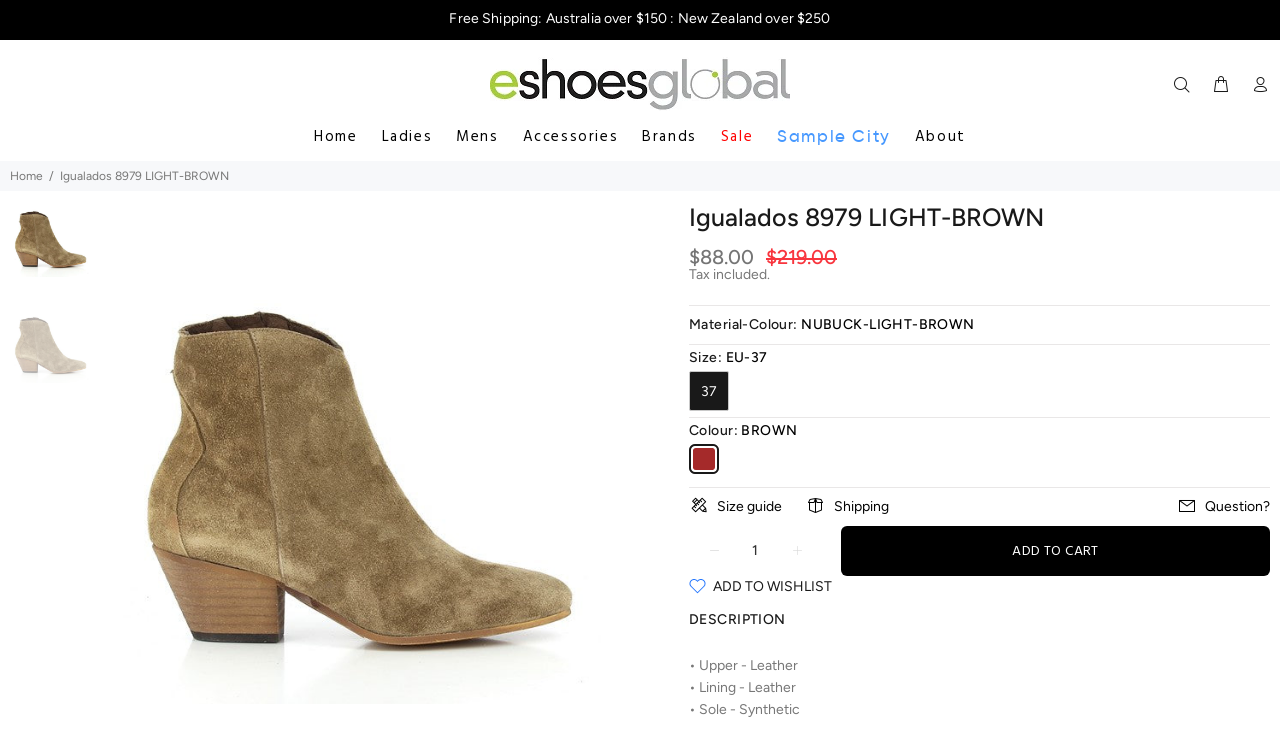

--- FILE ---
content_type: text/javascript; charset=utf-8
request_url: https://eshoes.com.au/products/sample-igualados8979light-brown.js
body_size: 543
content:
{"id":5813245182112,"title":"Igualados 8979 LIGHT-BROWN","handle":"sample-igualados8979light-brown","description":"\u003cp\u003e• Upper - Leather\u003cbr\u003e\n• Lining - Leather\u003cbr\u003e\n• Sole - Synthetic\u003cbr\u003e\n• Heel-platform Height: 6cm\u003cbr\u003e\n• Toe Shape: Round\u003cbr\u003e\n• Made In Spain\u003c\/p\u003e","published_at":"2021-10-16T04:18:19+11:00","created_at":"2020-10-30T16:15:14+11:00","vendor":"Igualados","type":"Ladies","tags":["_alt_8979","ANKLE BOOTS","available_Sample Warehouse","BOOTS","brand-Igualados","BROWN","colour-brown","EU-37","Ladies","loc_3.5460579371e+10","MID HEELS","On Sale","outlet","price-$50 - $100","Sample","Samples"],"price":8800,"price_min":8800,"price_max":8800,"available":true,"price_varies":false,"compare_at_price":21900,"compare_at_price_min":21900,"compare_at_price_max":21900,"compare_at_price_varies":false,"variants":[{"id":36935824769184,"title":"NUBUCK-LIGHT-BROWN \/ EU-37 \/ BROWN","option1":"NUBUCK-LIGHT-BROWN","option2":"EU-37","option3":"BROWN","sku":"2718393050004","requires_shipping":true,"taxable":true,"featured_image":{"id":40470871572715,"product_id":5813245182112,"position":2,"created_at":"2023-11-01T19:50:21+11:00","updated_at":"2023-11-01T19:50:21+11:00","alt":null,"width":600,"height":600,"src":"https:\/\/cdn.shopify.com\/s\/files\/1\/0509\/0046\/7872\/products\/sample-igualados-8979_49c026a7-d529-487c-8cac-243037462f15.jpg?v=1698828621","variant_ids":[36935824769184]},"available":true,"name":"Igualados 8979 LIGHT-BROWN - NUBUCK-LIGHT-BROWN \/ EU-37 \/ BROWN","public_title":"NUBUCK-LIGHT-BROWN \/ EU-37 \/ BROWN","options":["NUBUCK-LIGHT-BROWN","EU-37","BROWN"],"price":8800,"weight":0,"compare_at_price":21900,"inventory_management":"shopify","barcode":"2718393050004370","featured_media":{"alt":null,"id":33072694690027,"position":2,"preview_image":{"aspect_ratio":1.0,"height":600,"width":600,"src":"https:\/\/cdn.shopify.com\/s\/files\/1\/0509\/0046\/7872\/products\/sample-igualados-8979_49c026a7-d529-487c-8cac-243037462f15.jpg?v=1698828621"}},"requires_selling_plan":false,"selling_plan_allocations":[]}],"images":["\/\/cdn.shopify.com\/s\/files\/1\/0509\/0046\/7872\/products\/sample-igualados-8979-nubuck-light-brown_4b1abb6b-4d9a-4e87-ad33-91aaf0d95a7a.jpg?v=1698828621","\/\/cdn.shopify.com\/s\/files\/1\/0509\/0046\/7872\/products\/sample-igualados-8979_49c026a7-d529-487c-8cac-243037462f15.jpg?v=1698828621"],"featured_image":"\/\/cdn.shopify.com\/s\/files\/1\/0509\/0046\/7872\/products\/sample-igualados-8979-nubuck-light-brown_4b1abb6b-4d9a-4e87-ad33-91aaf0d95a7a.jpg?v=1698828621","options":[{"name":"Material-Colour","position":1,"values":["NUBUCK-LIGHT-BROWN"]},{"name":"Size","position":2,"values":["EU-37"]},{"name":"Colour","position":3,"values":["BROWN"]}],"url":"\/products\/sample-igualados8979light-brown","media":[{"alt":null,"id":33072694657259,"position":1,"preview_image":{"aspect_ratio":1.0,"height":600,"width":600,"src":"https:\/\/cdn.shopify.com\/s\/files\/1\/0509\/0046\/7872\/products\/sample-igualados-8979-nubuck-light-brown_4b1abb6b-4d9a-4e87-ad33-91aaf0d95a7a.jpg?v=1698828621"},"aspect_ratio":1.0,"height":600,"media_type":"image","src":"https:\/\/cdn.shopify.com\/s\/files\/1\/0509\/0046\/7872\/products\/sample-igualados-8979-nubuck-light-brown_4b1abb6b-4d9a-4e87-ad33-91aaf0d95a7a.jpg?v=1698828621","width":600},{"alt":null,"id":33072694690027,"position":2,"preview_image":{"aspect_ratio":1.0,"height":600,"width":600,"src":"https:\/\/cdn.shopify.com\/s\/files\/1\/0509\/0046\/7872\/products\/sample-igualados-8979_49c026a7-d529-487c-8cac-243037462f15.jpg?v=1698828621"},"aspect_ratio":1.0,"height":600,"media_type":"image","src":"https:\/\/cdn.shopify.com\/s\/files\/1\/0509\/0046\/7872\/products\/sample-igualados-8979_49c026a7-d529-487c-8cac-243037462f15.jpg?v=1698828621","width":600}],"requires_selling_plan":false,"selling_plan_groups":[]}